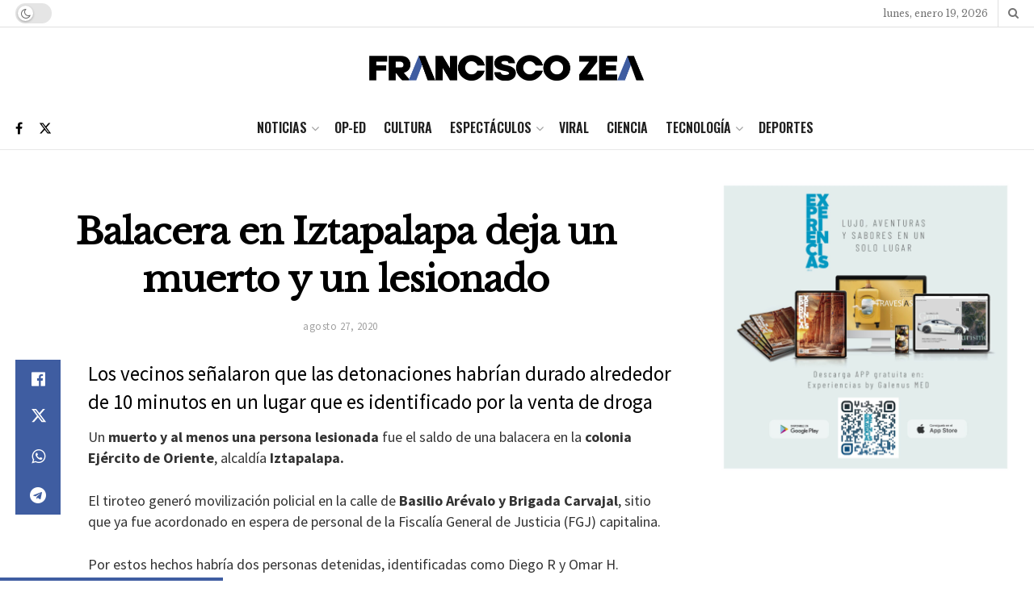

--- FILE ---
content_type: text/html; charset=utf-8
request_url: https://www.google.com/recaptcha/api2/aframe
body_size: 268
content:
<!DOCTYPE HTML><html><head><meta http-equiv="content-type" content="text/html; charset=UTF-8"></head><body><script nonce="Zfs9DPaX-AWpl90Il4TLbQ">/** Anti-fraud and anti-abuse applications only. See google.com/recaptcha */ try{var clients={'sodar':'https://pagead2.googlesyndication.com/pagead/sodar?'};window.addEventListener("message",function(a){try{if(a.source===window.parent){var b=JSON.parse(a.data);var c=clients[b['id']];if(c){var d=document.createElement('img');d.src=c+b['params']+'&rc='+(localStorage.getItem("rc::a")?sessionStorage.getItem("rc::b"):"");window.document.body.appendChild(d);sessionStorage.setItem("rc::e",parseInt(sessionStorage.getItem("rc::e")||0)+1);localStorage.setItem("rc::h",'1768834710826');}}}catch(b){}});window.parent.postMessage("_grecaptcha_ready", "*");}catch(b){}</script></body></html>